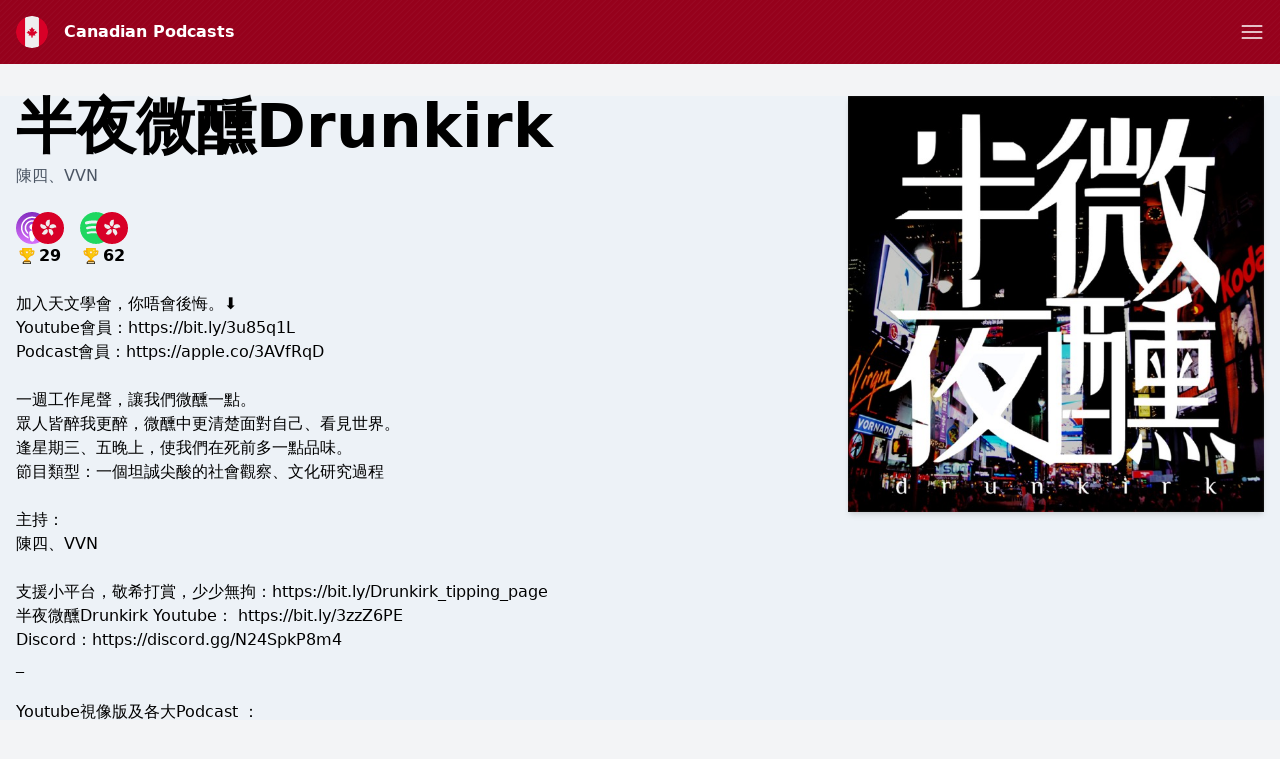

--- FILE ---
content_type: text/html; charset=utf-8
request_url: https://www.google.com/recaptcha/api2/anchor?ar=1&k=6LcB8uQUAAAAAFrXQ0QsDJ8khUzZUSwVwVyuluR7&co=aHR0cHM6Ly9jYW5hZGlhbi1wb2RjYXN0cy5jb206NDQz&hl=en&v=PoyoqOPhxBO7pBk68S4YbpHZ&size=normal&anchor-ms=20000&execute-ms=30000&cb=fe1q65uxqqh5
body_size: 49289
content:
<!DOCTYPE HTML><html dir="ltr" lang="en"><head><meta http-equiv="Content-Type" content="text/html; charset=UTF-8">
<meta http-equiv="X-UA-Compatible" content="IE=edge">
<title>reCAPTCHA</title>
<style type="text/css">
/* cyrillic-ext */
@font-face {
  font-family: 'Roboto';
  font-style: normal;
  font-weight: 400;
  font-stretch: 100%;
  src: url(//fonts.gstatic.com/s/roboto/v48/KFO7CnqEu92Fr1ME7kSn66aGLdTylUAMa3GUBHMdazTgWw.woff2) format('woff2');
  unicode-range: U+0460-052F, U+1C80-1C8A, U+20B4, U+2DE0-2DFF, U+A640-A69F, U+FE2E-FE2F;
}
/* cyrillic */
@font-face {
  font-family: 'Roboto';
  font-style: normal;
  font-weight: 400;
  font-stretch: 100%;
  src: url(//fonts.gstatic.com/s/roboto/v48/KFO7CnqEu92Fr1ME7kSn66aGLdTylUAMa3iUBHMdazTgWw.woff2) format('woff2');
  unicode-range: U+0301, U+0400-045F, U+0490-0491, U+04B0-04B1, U+2116;
}
/* greek-ext */
@font-face {
  font-family: 'Roboto';
  font-style: normal;
  font-weight: 400;
  font-stretch: 100%;
  src: url(//fonts.gstatic.com/s/roboto/v48/KFO7CnqEu92Fr1ME7kSn66aGLdTylUAMa3CUBHMdazTgWw.woff2) format('woff2');
  unicode-range: U+1F00-1FFF;
}
/* greek */
@font-face {
  font-family: 'Roboto';
  font-style: normal;
  font-weight: 400;
  font-stretch: 100%;
  src: url(//fonts.gstatic.com/s/roboto/v48/KFO7CnqEu92Fr1ME7kSn66aGLdTylUAMa3-UBHMdazTgWw.woff2) format('woff2');
  unicode-range: U+0370-0377, U+037A-037F, U+0384-038A, U+038C, U+038E-03A1, U+03A3-03FF;
}
/* math */
@font-face {
  font-family: 'Roboto';
  font-style: normal;
  font-weight: 400;
  font-stretch: 100%;
  src: url(//fonts.gstatic.com/s/roboto/v48/KFO7CnqEu92Fr1ME7kSn66aGLdTylUAMawCUBHMdazTgWw.woff2) format('woff2');
  unicode-range: U+0302-0303, U+0305, U+0307-0308, U+0310, U+0312, U+0315, U+031A, U+0326-0327, U+032C, U+032F-0330, U+0332-0333, U+0338, U+033A, U+0346, U+034D, U+0391-03A1, U+03A3-03A9, U+03B1-03C9, U+03D1, U+03D5-03D6, U+03F0-03F1, U+03F4-03F5, U+2016-2017, U+2034-2038, U+203C, U+2040, U+2043, U+2047, U+2050, U+2057, U+205F, U+2070-2071, U+2074-208E, U+2090-209C, U+20D0-20DC, U+20E1, U+20E5-20EF, U+2100-2112, U+2114-2115, U+2117-2121, U+2123-214F, U+2190, U+2192, U+2194-21AE, U+21B0-21E5, U+21F1-21F2, U+21F4-2211, U+2213-2214, U+2216-22FF, U+2308-230B, U+2310, U+2319, U+231C-2321, U+2336-237A, U+237C, U+2395, U+239B-23B7, U+23D0, U+23DC-23E1, U+2474-2475, U+25AF, U+25B3, U+25B7, U+25BD, U+25C1, U+25CA, U+25CC, U+25FB, U+266D-266F, U+27C0-27FF, U+2900-2AFF, U+2B0E-2B11, U+2B30-2B4C, U+2BFE, U+3030, U+FF5B, U+FF5D, U+1D400-1D7FF, U+1EE00-1EEFF;
}
/* symbols */
@font-face {
  font-family: 'Roboto';
  font-style: normal;
  font-weight: 400;
  font-stretch: 100%;
  src: url(//fonts.gstatic.com/s/roboto/v48/KFO7CnqEu92Fr1ME7kSn66aGLdTylUAMaxKUBHMdazTgWw.woff2) format('woff2');
  unicode-range: U+0001-000C, U+000E-001F, U+007F-009F, U+20DD-20E0, U+20E2-20E4, U+2150-218F, U+2190, U+2192, U+2194-2199, U+21AF, U+21E6-21F0, U+21F3, U+2218-2219, U+2299, U+22C4-22C6, U+2300-243F, U+2440-244A, U+2460-24FF, U+25A0-27BF, U+2800-28FF, U+2921-2922, U+2981, U+29BF, U+29EB, U+2B00-2BFF, U+4DC0-4DFF, U+FFF9-FFFB, U+10140-1018E, U+10190-1019C, U+101A0, U+101D0-101FD, U+102E0-102FB, U+10E60-10E7E, U+1D2C0-1D2D3, U+1D2E0-1D37F, U+1F000-1F0FF, U+1F100-1F1AD, U+1F1E6-1F1FF, U+1F30D-1F30F, U+1F315, U+1F31C, U+1F31E, U+1F320-1F32C, U+1F336, U+1F378, U+1F37D, U+1F382, U+1F393-1F39F, U+1F3A7-1F3A8, U+1F3AC-1F3AF, U+1F3C2, U+1F3C4-1F3C6, U+1F3CA-1F3CE, U+1F3D4-1F3E0, U+1F3ED, U+1F3F1-1F3F3, U+1F3F5-1F3F7, U+1F408, U+1F415, U+1F41F, U+1F426, U+1F43F, U+1F441-1F442, U+1F444, U+1F446-1F449, U+1F44C-1F44E, U+1F453, U+1F46A, U+1F47D, U+1F4A3, U+1F4B0, U+1F4B3, U+1F4B9, U+1F4BB, U+1F4BF, U+1F4C8-1F4CB, U+1F4D6, U+1F4DA, U+1F4DF, U+1F4E3-1F4E6, U+1F4EA-1F4ED, U+1F4F7, U+1F4F9-1F4FB, U+1F4FD-1F4FE, U+1F503, U+1F507-1F50B, U+1F50D, U+1F512-1F513, U+1F53E-1F54A, U+1F54F-1F5FA, U+1F610, U+1F650-1F67F, U+1F687, U+1F68D, U+1F691, U+1F694, U+1F698, U+1F6AD, U+1F6B2, U+1F6B9-1F6BA, U+1F6BC, U+1F6C6-1F6CF, U+1F6D3-1F6D7, U+1F6E0-1F6EA, U+1F6F0-1F6F3, U+1F6F7-1F6FC, U+1F700-1F7FF, U+1F800-1F80B, U+1F810-1F847, U+1F850-1F859, U+1F860-1F887, U+1F890-1F8AD, U+1F8B0-1F8BB, U+1F8C0-1F8C1, U+1F900-1F90B, U+1F93B, U+1F946, U+1F984, U+1F996, U+1F9E9, U+1FA00-1FA6F, U+1FA70-1FA7C, U+1FA80-1FA89, U+1FA8F-1FAC6, U+1FACE-1FADC, U+1FADF-1FAE9, U+1FAF0-1FAF8, U+1FB00-1FBFF;
}
/* vietnamese */
@font-face {
  font-family: 'Roboto';
  font-style: normal;
  font-weight: 400;
  font-stretch: 100%;
  src: url(//fonts.gstatic.com/s/roboto/v48/KFO7CnqEu92Fr1ME7kSn66aGLdTylUAMa3OUBHMdazTgWw.woff2) format('woff2');
  unicode-range: U+0102-0103, U+0110-0111, U+0128-0129, U+0168-0169, U+01A0-01A1, U+01AF-01B0, U+0300-0301, U+0303-0304, U+0308-0309, U+0323, U+0329, U+1EA0-1EF9, U+20AB;
}
/* latin-ext */
@font-face {
  font-family: 'Roboto';
  font-style: normal;
  font-weight: 400;
  font-stretch: 100%;
  src: url(//fonts.gstatic.com/s/roboto/v48/KFO7CnqEu92Fr1ME7kSn66aGLdTylUAMa3KUBHMdazTgWw.woff2) format('woff2');
  unicode-range: U+0100-02BA, U+02BD-02C5, U+02C7-02CC, U+02CE-02D7, U+02DD-02FF, U+0304, U+0308, U+0329, U+1D00-1DBF, U+1E00-1E9F, U+1EF2-1EFF, U+2020, U+20A0-20AB, U+20AD-20C0, U+2113, U+2C60-2C7F, U+A720-A7FF;
}
/* latin */
@font-face {
  font-family: 'Roboto';
  font-style: normal;
  font-weight: 400;
  font-stretch: 100%;
  src: url(//fonts.gstatic.com/s/roboto/v48/KFO7CnqEu92Fr1ME7kSn66aGLdTylUAMa3yUBHMdazQ.woff2) format('woff2');
  unicode-range: U+0000-00FF, U+0131, U+0152-0153, U+02BB-02BC, U+02C6, U+02DA, U+02DC, U+0304, U+0308, U+0329, U+2000-206F, U+20AC, U+2122, U+2191, U+2193, U+2212, U+2215, U+FEFF, U+FFFD;
}
/* cyrillic-ext */
@font-face {
  font-family: 'Roboto';
  font-style: normal;
  font-weight: 500;
  font-stretch: 100%;
  src: url(//fonts.gstatic.com/s/roboto/v48/KFO7CnqEu92Fr1ME7kSn66aGLdTylUAMa3GUBHMdazTgWw.woff2) format('woff2');
  unicode-range: U+0460-052F, U+1C80-1C8A, U+20B4, U+2DE0-2DFF, U+A640-A69F, U+FE2E-FE2F;
}
/* cyrillic */
@font-face {
  font-family: 'Roboto';
  font-style: normal;
  font-weight: 500;
  font-stretch: 100%;
  src: url(//fonts.gstatic.com/s/roboto/v48/KFO7CnqEu92Fr1ME7kSn66aGLdTylUAMa3iUBHMdazTgWw.woff2) format('woff2');
  unicode-range: U+0301, U+0400-045F, U+0490-0491, U+04B0-04B1, U+2116;
}
/* greek-ext */
@font-face {
  font-family: 'Roboto';
  font-style: normal;
  font-weight: 500;
  font-stretch: 100%;
  src: url(//fonts.gstatic.com/s/roboto/v48/KFO7CnqEu92Fr1ME7kSn66aGLdTylUAMa3CUBHMdazTgWw.woff2) format('woff2');
  unicode-range: U+1F00-1FFF;
}
/* greek */
@font-face {
  font-family: 'Roboto';
  font-style: normal;
  font-weight: 500;
  font-stretch: 100%;
  src: url(//fonts.gstatic.com/s/roboto/v48/KFO7CnqEu92Fr1ME7kSn66aGLdTylUAMa3-UBHMdazTgWw.woff2) format('woff2');
  unicode-range: U+0370-0377, U+037A-037F, U+0384-038A, U+038C, U+038E-03A1, U+03A3-03FF;
}
/* math */
@font-face {
  font-family: 'Roboto';
  font-style: normal;
  font-weight: 500;
  font-stretch: 100%;
  src: url(//fonts.gstatic.com/s/roboto/v48/KFO7CnqEu92Fr1ME7kSn66aGLdTylUAMawCUBHMdazTgWw.woff2) format('woff2');
  unicode-range: U+0302-0303, U+0305, U+0307-0308, U+0310, U+0312, U+0315, U+031A, U+0326-0327, U+032C, U+032F-0330, U+0332-0333, U+0338, U+033A, U+0346, U+034D, U+0391-03A1, U+03A3-03A9, U+03B1-03C9, U+03D1, U+03D5-03D6, U+03F0-03F1, U+03F4-03F5, U+2016-2017, U+2034-2038, U+203C, U+2040, U+2043, U+2047, U+2050, U+2057, U+205F, U+2070-2071, U+2074-208E, U+2090-209C, U+20D0-20DC, U+20E1, U+20E5-20EF, U+2100-2112, U+2114-2115, U+2117-2121, U+2123-214F, U+2190, U+2192, U+2194-21AE, U+21B0-21E5, U+21F1-21F2, U+21F4-2211, U+2213-2214, U+2216-22FF, U+2308-230B, U+2310, U+2319, U+231C-2321, U+2336-237A, U+237C, U+2395, U+239B-23B7, U+23D0, U+23DC-23E1, U+2474-2475, U+25AF, U+25B3, U+25B7, U+25BD, U+25C1, U+25CA, U+25CC, U+25FB, U+266D-266F, U+27C0-27FF, U+2900-2AFF, U+2B0E-2B11, U+2B30-2B4C, U+2BFE, U+3030, U+FF5B, U+FF5D, U+1D400-1D7FF, U+1EE00-1EEFF;
}
/* symbols */
@font-face {
  font-family: 'Roboto';
  font-style: normal;
  font-weight: 500;
  font-stretch: 100%;
  src: url(//fonts.gstatic.com/s/roboto/v48/KFO7CnqEu92Fr1ME7kSn66aGLdTylUAMaxKUBHMdazTgWw.woff2) format('woff2');
  unicode-range: U+0001-000C, U+000E-001F, U+007F-009F, U+20DD-20E0, U+20E2-20E4, U+2150-218F, U+2190, U+2192, U+2194-2199, U+21AF, U+21E6-21F0, U+21F3, U+2218-2219, U+2299, U+22C4-22C6, U+2300-243F, U+2440-244A, U+2460-24FF, U+25A0-27BF, U+2800-28FF, U+2921-2922, U+2981, U+29BF, U+29EB, U+2B00-2BFF, U+4DC0-4DFF, U+FFF9-FFFB, U+10140-1018E, U+10190-1019C, U+101A0, U+101D0-101FD, U+102E0-102FB, U+10E60-10E7E, U+1D2C0-1D2D3, U+1D2E0-1D37F, U+1F000-1F0FF, U+1F100-1F1AD, U+1F1E6-1F1FF, U+1F30D-1F30F, U+1F315, U+1F31C, U+1F31E, U+1F320-1F32C, U+1F336, U+1F378, U+1F37D, U+1F382, U+1F393-1F39F, U+1F3A7-1F3A8, U+1F3AC-1F3AF, U+1F3C2, U+1F3C4-1F3C6, U+1F3CA-1F3CE, U+1F3D4-1F3E0, U+1F3ED, U+1F3F1-1F3F3, U+1F3F5-1F3F7, U+1F408, U+1F415, U+1F41F, U+1F426, U+1F43F, U+1F441-1F442, U+1F444, U+1F446-1F449, U+1F44C-1F44E, U+1F453, U+1F46A, U+1F47D, U+1F4A3, U+1F4B0, U+1F4B3, U+1F4B9, U+1F4BB, U+1F4BF, U+1F4C8-1F4CB, U+1F4D6, U+1F4DA, U+1F4DF, U+1F4E3-1F4E6, U+1F4EA-1F4ED, U+1F4F7, U+1F4F9-1F4FB, U+1F4FD-1F4FE, U+1F503, U+1F507-1F50B, U+1F50D, U+1F512-1F513, U+1F53E-1F54A, U+1F54F-1F5FA, U+1F610, U+1F650-1F67F, U+1F687, U+1F68D, U+1F691, U+1F694, U+1F698, U+1F6AD, U+1F6B2, U+1F6B9-1F6BA, U+1F6BC, U+1F6C6-1F6CF, U+1F6D3-1F6D7, U+1F6E0-1F6EA, U+1F6F0-1F6F3, U+1F6F7-1F6FC, U+1F700-1F7FF, U+1F800-1F80B, U+1F810-1F847, U+1F850-1F859, U+1F860-1F887, U+1F890-1F8AD, U+1F8B0-1F8BB, U+1F8C0-1F8C1, U+1F900-1F90B, U+1F93B, U+1F946, U+1F984, U+1F996, U+1F9E9, U+1FA00-1FA6F, U+1FA70-1FA7C, U+1FA80-1FA89, U+1FA8F-1FAC6, U+1FACE-1FADC, U+1FADF-1FAE9, U+1FAF0-1FAF8, U+1FB00-1FBFF;
}
/* vietnamese */
@font-face {
  font-family: 'Roboto';
  font-style: normal;
  font-weight: 500;
  font-stretch: 100%;
  src: url(//fonts.gstatic.com/s/roboto/v48/KFO7CnqEu92Fr1ME7kSn66aGLdTylUAMa3OUBHMdazTgWw.woff2) format('woff2');
  unicode-range: U+0102-0103, U+0110-0111, U+0128-0129, U+0168-0169, U+01A0-01A1, U+01AF-01B0, U+0300-0301, U+0303-0304, U+0308-0309, U+0323, U+0329, U+1EA0-1EF9, U+20AB;
}
/* latin-ext */
@font-face {
  font-family: 'Roboto';
  font-style: normal;
  font-weight: 500;
  font-stretch: 100%;
  src: url(//fonts.gstatic.com/s/roboto/v48/KFO7CnqEu92Fr1ME7kSn66aGLdTylUAMa3KUBHMdazTgWw.woff2) format('woff2');
  unicode-range: U+0100-02BA, U+02BD-02C5, U+02C7-02CC, U+02CE-02D7, U+02DD-02FF, U+0304, U+0308, U+0329, U+1D00-1DBF, U+1E00-1E9F, U+1EF2-1EFF, U+2020, U+20A0-20AB, U+20AD-20C0, U+2113, U+2C60-2C7F, U+A720-A7FF;
}
/* latin */
@font-face {
  font-family: 'Roboto';
  font-style: normal;
  font-weight: 500;
  font-stretch: 100%;
  src: url(//fonts.gstatic.com/s/roboto/v48/KFO7CnqEu92Fr1ME7kSn66aGLdTylUAMa3yUBHMdazQ.woff2) format('woff2');
  unicode-range: U+0000-00FF, U+0131, U+0152-0153, U+02BB-02BC, U+02C6, U+02DA, U+02DC, U+0304, U+0308, U+0329, U+2000-206F, U+20AC, U+2122, U+2191, U+2193, U+2212, U+2215, U+FEFF, U+FFFD;
}
/* cyrillic-ext */
@font-face {
  font-family: 'Roboto';
  font-style: normal;
  font-weight: 900;
  font-stretch: 100%;
  src: url(//fonts.gstatic.com/s/roboto/v48/KFO7CnqEu92Fr1ME7kSn66aGLdTylUAMa3GUBHMdazTgWw.woff2) format('woff2');
  unicode-range: U+0460-052F, U+1C80-1C8A, U+20B4, U+2DE0-2DFF, U+A640-A69F, U+FE2E-FE2F;
}
/* cyrillic */
@font-face {
  font-family: 'Roboto';
  font-style: normal;
  font-weight: 900;
  font-stretch: 100%;
  src: url(//fonts.gstatic.com/s/roboto/v48/KFO7CnqEu92Fr1ME7kSn66aGLdTylUAMa3iUBHMdazTgWw.woff2) format('woff2');
  unicode-range: U+0301, U+0400-045F, U+0490-0491, U+04B0-04B1, U+2116;
}
/* greek-ext */
@font-face {
  font-family: 'Roboto';
  font-style: normal;
  font-weight: 900;
  font-stretch: 100%;
  src: url(//fonts.gstatic.com/s/roboto/v48/KFO7CnqEu92Fr1ME7kSn66aGLdTylUAMa3CUBHMdazTgWw.woff2) format('woff2');
  unicode-range: U+1F00-1FFF;
}
/* greek */
@font-face {
  font-family: 'Roboto';
  font-style: normal;
  font-weight: 900;
  font-stretch: 100%;
  src: url(//fonts.gstatic.com/s/roboto/v48/KFO7CnqEu92Fr1ME7kSn66aGLdTylUAMa3-UBHMdazTgWw.woff2) format('woff2');
  unicode-range: U+0370-0377, U+037A-037F, U+0384-038A, U+038C, U+038E-03A1, U+03A3-03FF;
}
/* math */
@font-face {
  font-family: 'Roboto';
  font-style: normal;
  font-weight: 900;
  font-stretch: 100%;
  src: url(//fonts.gstatic.com/s/roboto/v48/KFO7CnqEu92Fr1ME7kSn66aGLdTylUAMawCUBHMdazTgWw.woff2) format('woff2');
  unicode-range: U+0302-0303, U+0305, U+0307-0308, U+0310, U+0312, U+0315, U+031A, U+0326-0327, U+032C, U+032F-0330, U+0332-0333, U+0338, U+033A, U+0346, U+034D, U+0391-03A1, U+03A3-03A9, U+03B1-03C9, U+03D1, U+03D5-03D6, U+03F0-03F1, U+03F4-03F5, U+2016-2017, U+2034-2038, U+203C, U+2040, U+2043, U+2047, U+2050, U+2057, U+205F, U+2070-2071, U+2074-208E, U+2090-209C, U+20D0-20DC, U+20E1, U+20E5-20EF, U+2100-2112, U+2114-2115, U+2117-2121, U+2123-214F, U+2190, U+2192, U+2194-21AE, U+21B0-21E5, U+21F1-21F2, U+21F4-2211, U+2213-2214, U+2216-22FF, U+2308-230B, U+2310, U+2319, U+231C-2321, U+2336-237A, U+237C, U+2395, U+239B-23B7, U+23D0, U+23DC-23E1, U+2474-2475, U+25AF, U+25B3, U+25B7, U+25BD, U+25C1, U+25CA, U+25CC, U+25FB, U+266D-266F, U+27C0-27FF, U+2900-2AFF, U+2B0E-2B11, U+2B30-2B4C, U+2BFE, U+3030, U+FF5B, U+FF5D, U+1D400-1D7FF, U+1EE00-1EEFF;
}
/* symbols */
@font-face {
  font-family: 'Roboto';
  font-style: normal;
  font-weight: 900;
  font-stretch: 100%;
  src: url(//fonts.gstatic.com/s/roboto/v48/KFO7CnqEu92Fr1ME7kSn66aGLdTylUAMaxKUBHMdazTgWw.woff2) format('woff2');
  unicode-range: U+0001-000C, U+000E-001F, U+007F-009F, U+20DD-20E0, U+20E2-20E4, U+2150-218F, U+2190, U+2192, U+2194-2199, U+21AF, U+21E6-21F0, U+21F3, U+2218-2219, U+2299, U+22C4-22C6, U+2300-243F, U+2440-244A, U+2460-24FF, U+25A0-27BF, U+2800-28FF, U+2921-2922, U+2981, U+29BF, U+29EB, U+2B00-2BFF, U+4DC0-4DFF, U+FFF9-FFFB, U+10140-1018E, U+10190-1019C, U+101A0, U+101D0-101FD, U+102E0-102FB, U+10E60-10E7E, U+1D2C0-1D2D3, U+1D2E0-1D37F, U+1F000-1F0FF, U+1F100-1F1AD, U+1F1E6-1F1FF, U+1F30D-1F30F, U+1F315, U+1F31C, U+1F31E, U+1F320-1F32C, U+1F336, U+1F378, U+1F37D, U+1F382, U+1F393-1F39F, U+1F3A7-1F3A8, U+1F3AC-1F3AF, U+1F3C2, U+1F3C4-1F3C6, U+1F3CA-1F3CE, U+1F3D4-1F3E0, U+1F3ED, U+1F3F1-1F3F3, U+1F3F5-1F3F7, U+1F408, U+1F415, U+1F41F, U+1F426, U+1F43F, U+1F441-1F442, U+1F444, U+1F446-1F449, U+1F44C-1F44E, U+1F453, U+1F46A, U+1F47D, U+1F4A3, U+1F4B0, U+1F4B3, U+1F4B9, U+1F4BB, U+1F4BF, U+1F4C8-1F4CB, U+1F4D6, U+1F4DA, U+1F4DF, U+1F4E3-1F4E6, U+1F4EA-1F4ED, U+1F4F7, U+1F4F9-1F4FB, U+1F4FD-1F4FE, U+1F503, U+1F507-1F50B, U+1F50D, U+1F512-1F513, U+1F53E-1F54A, U+1F54F-1F5FA, U+1F610, U+1F650-1F67F, U+1F687, U+1F68D, U+1F691, U+1F694, U+1F698, U+1F6AD, U+1F6B2, U+1F6B9-1F6BA, U+1F6BC, U+1F6C6-1F6CF, U+1F6D3-1F6D7, U+1F6E0-1F6EA, U+1F6F0-1F6F3, U+1F6F7-1F6FC, U+1F700-1F7FF, U+1F800-1F80B, U+1F810-1F847, U+1F850-1F859, U+1F860-1F887, U+1F890-1F8AD, U+1F8B0-1F8BB, U+1F8C0-1F8C1, U+1F900-1F90B, U+1F93B, U+1F946, U+1F984, U+1F996, U+1F9E9, U+1FA00-1FA6F, U+1FA70-1FA7C, U+1FA80-1FA89, U+1FA8F-1FAC6, U+1FACE-1FADC, U+1FADF-1FAE9, U+1FAF0-1FAF8, U+1FB00-1FBFF;
}
/* vietnamese */
@font-face {
  font-family: 'Roboto';
  font-style: normal;
  font-weight: 900;
  font-stretch: 100%;
  src: url(//fonts.gstatic.com/s/roboto/v48/KFO7CnqEu92Fr1ME7kSn66aGLdTylUAMa3OUBHMdazTgWw.woff2) format('woff2');
  unicode-range: U+0102-0103, U+0110-0111, U+0128-0129, U+0168-0169, U+01A0-01A1, U+01AF-01B0, U+0300-0301, U+0303-0304, U+0308-0309, U+0323, U+0329, U+1EA0-1EF9, U+20AB;
}
/* latin-ext */
@font-face {
  font-family: 'Roboto';
  font-style: normal;
  font-weight: 900;
  font-stretch: 100%;
  src: url(//fonts.gstatic.com/s/roboto/v48/KFO7CnqEu92Fr1ME7kSn66aGLdTylUAMa3KUBHMdazTgWw.woff2) format('woff2');
  unicode-range: U+0100-02BA, U+02BD-02C5, U+02C7-02CC, U+02CE-02D7, U+02DD-02FF, U+0304, U+0308, U+0329, U+1D00-1DBF, U+1E00-1E9F, U+1EF2-1EFF, U+2020, U+20A0-20AB, U+20AD-20C0, U+2113, U+2C60-2C7F, U+A720-A7FF;
}
/* latin */
@font-face {
  font-family: 'Roboto';
  font-style: normal;
  font-weight: 900;
  font-stretch: 100%;
  src: url(//fonts.gstatic.com/s/roboto/v48/KFO7CnqEu92Fr1ME7kSn66aGLdTylUAMa3yUBHMdazQ.woff2) format('woff2');
  unicode-range: U+0000-00FF, U+0131, U+0152-0153, U+02BB-02BC, U+02C6, U+02DA, U+02DC, U+0304, U+0308, U+0329, U+2000-206F, U+20AC, U+2122, U+2191, U+2193, U+2212, U+2215, U+FEFF, U+FFFD;
}

</style>
<link rel="stylesheet" type="text/css" href="https://www.gstatic.com/recaptcha/releases/PoyoqOPhxBO7pBk68S4YbpHZ/styles__ltr.css">
<script nonce="FzLiVb_lT7WBwT4L46YEJw" type="text/javascript">window['__recaptcha_api'] = 'https://www.google.com/recaptcha/api2/';</script>
<script type="text/javascript" src="https://www.gstatic.com/recaptcha/releases/PoyoqOPhxBO7pBk68S4YbpHZ/recaptcha__en.js" nonce="FzLiVb_lT7WBwT4L46YEJw">
      
    </script></head>
<body><div id="rc-anchor-alert" class="rc-anchor-alert"></div>
<input type="hidden" id="recaptcha-token" value="[base64]">
<script type="text/javascript" nonce="FzLiVb_lT7WBwT4L46YEJw">
      recaptcha.anchor.Main.init("[\x22ainput\x22,[\x22bgdata\x22,\x22\x22,\[base64]/[base64]/[base64]/[base64]/[base64]/[base64]/KGcoTywyNTMsTy5PKSxVRyhPLEMpKTpnKE8sMjUzLEMpLE8pKSxsKSksTykpfSxieT1mdW5jdGlvbihDLE8sdSxsKXtmb3IobD0odT1SKEMpLDApO08+MDtPLS0pbD1sPDw4fFooQyk7ZyhDLHUsbCl9LFVHPWZ1bmN0aW9uKEMsTyl7Qy5pLmxlbmd0aD4xMDQ/[base64]/[base64]/[base64]/[base64]/[base64]/[base64]/[base64]\\u003d\x22,\[base64]\\u003d\\u003d\x22,\x22w5AlEcOwL8ObZ8K/wp47DMOAA8KUdsOxwrrCisKPTSQcajBWBht0woB2wq7DlMKLX8OERSvDrMKJb30uRsORN8Oow4HCpsKSaAByw6rCihHDi0/CiMO+wojDjQtbw6UFASTClVzDh8KSwqpKPjIoLifDm1fCgz/CmMKLUMKXwo7CgSIywoDCh8K7T8KMG8OKwqBeGMOQJXsLFsOMwoJNCwt5C8OHw6dIGVxzw6PDtm8Iw5rDusKtLMOLRXPDgWIzS0rDlhN/fcOxdsK2PMO+w4XDjMKcMzkGWMKxcAzDosKBwpJHSkoURMOACwdSwpzCisKLfsK6H8KBw4DCoMOnP8KeecKEw6bCpcO/wqpFw4TCtWghSCpDYcKqTsKkZlbDt8O6w4JqAiYcw7zCi8KmTcK5FHLCvMOoR2N+wqUpScKNFsKAwoIhw6A1KcONw4ZdwoMxwprDpMO0Lgg9HMO9Xh3CvnHCo8OHwpROwrEtwo0/w63DosOJw5HCrlLDswXDkcO0cMKdKRdmR0LDvg/[base64]/dUgHwoPDicOKwpFNw5nDmMKXw5sRwqzCp2TDskdsKBdgw5EGwr/Col/[base64]/CmEZuw67DpxHCucKTFsKFw5xOHkMXKDtNwpxCZALDtMKdOcOmVcKSdsKkwpTDr8OYeGlpChHCnMOcUX/CpFXDnwAiw4JbCMOewrFHw4rCilRxw7HDlMKQwrZUDsKEwpnCk13DhsK9w7ZwPDQFwprCscO6wrPChDg3WVQEKWPCjsK2wrHCqMOEwrdKw7IUw5TChMOJw7ZWd0/[base64]/DssKXfcOgw43DlMOywr/[base64]/[base64]/CkjrDiRxeFcKzwqrCpsOhQQjDi8OBw6YjwonCkGDCgcOkQcKrw7fDn8KiwoQcH8OrOsOww5vCuD7DrMOWw73CuGjDvT0WWcOAYMKWRMKZw71hwo/DkSgqEMOZw4bCuGQNG8ORwrrDhMOQPMK/w5jDmMOHwoFGamx2wp8KAMKXw6nDvAVvwpTDkEvCqkLDucKuw5gwaMKvwod1KRJNw77Dlmp8fXMSe8KrT8OGMCzCpG/[base64]/w5LDqE5gYxxDI8OHf3nCnMO1elJjw4XCqsKrw6hAK07CpA7CkcObD8OCUSvCujtgw5wAP3HDqsOUdsKuMWlVXcK1CUFdwogyw7HCocO3ZjrCnFlWw4jDvcOLwpAlwrnDnMOJwo/DiWnDhyFXwpbCqcOQwpI5LENdw5NFw6oaw7fCl1hVU1/CvwHDux1YHS9vAcOlQ0ovwotGYC9FbxnDl1Mjwp/DqMKPw6ABPTbDv2IIwoZLw7/[base64]/Dt8OEbEjCrcOlw47CnXTChmHDmMK+C8OJSsO/XsKLwpBOw4x2C07CkcOxU8OeNBJwa8KBIMKrw4XDsMOLwoQcbD3CtMKawod/UsOJw47DvwnCjFVrw708w5l7wqvCig9sw7vDsHDDvsOMXHM9M3Avw77DhUo4wopEI38uXzpywo5hw6DCpBfDvT7CqEZ4w6BrwqM5w6JdH8KmLBjDsUbDj8OswrhiPHJewp/CgDd6W8OJfMKOe8OpMmo9McK/PzEIwrQTwqMeU8KYwrfDksK5R8O0wrHDonhXaVrCuUnCo8K5Qk/Cv8OSSAlXAsOAwr0NEUDDo3vCtw7DisKBFWbCrsOSwpcADQAbN1bDpgrCtsO+CCtTw516GwPDrsKWw6NbwooafMKGw5Ufw47CisOpw5hNHl5jTgvDmMK7GyrChMKww5fCq8KYw5IbA8OXdGllcB/CkMOswrttO37Cv8KiwoFnZx5DwrwxCRvDtg/CsxYMw6vDonHCkMONHMOew7Fjw48qdgYfZQ1Ww67CtDFRw73Cpi7CugdOHD3CvcO8T0HDicOLYMOjw4Muw5zCsTRowqAewqxDw5HCgMKEbWHCp8O8w7rDmijCg8O1w7vDs8O2bcKXw6nCtxgZCcKXw6Z9Nzs/wq7CgRPDgQU/DU7ChB/[base64]/w6TDqCrCoXnCgsKKYcOZw7pcw4pGHBPCs0XDvlRQUwLCmkfDlMKkHzrDq1BSw5zCvcO+wqfClkFWwr1EShbCn3daw5HDl8OpHcO4fH4eBl3Cn3vCtcO6wofClcOYwpbCvsO/wpVlw6XCkMOVcDwEwr5hwr/CkXLDqcO/w4hTG8Otw4EGVsKEw6ldwrMQJGTCuMKuPcOrUMOWwqbDtcOWwohGfHETw6/DmGpLblfCmsKtGRZowrzDrcKVwoAxd8OjFllnAsKNXcOjwqfCgMOvNsKLwpnDosKTbsKRYcOjTzQfw4sUejg+QsORfARxaV3CpsK4w7wWaGRsMcKnw4XCj3VbIgV9AMK0w4fCmMOZwqnDm8K1A8O9w5bDpMK4VmPCo8KCw4/Cs8KTwqZWU8OIw4vCgELDrGLDi8KHw7PChG3CsVE9B0E3w5IaLcOcBMKtw6tow4wtwprDv8Ocw5sNw6HCiGUEwrA/[base64]/Jks8RMOWXwkffyPDhEZywpl7VAZyScOYa1jCl0Rww5Vzw55/eG9ow5jChcKXRGlqwrVXw5M/[base64]/[base64]/CmsKGwozCnB/CjsO5fwzDoWTCpyLDjw3Cq8OtN8OPNMOKw6/ClMKQZhTCqsOFw7k1cT3DkcO6Z8KpFcO2TcOJRW3CowjDkQfDkyM8O3MXVnonw6wmw7zCgy7DrcKlVWACHnzDn8Oww75pw4FICxXCrsO8wpfDk8OUw53ChDPDvsO5w7w4wrbDiMK3w6J2Iw/DqMKmasKQEsKJb8KBTsKWZcKDLyBhfUfCq2HCgMKyfzvCtMO6w5PCvMO7wqfCmxHCnwwiw4vCpE4RQCfDkmwaw47DukfDhU9ZZxTDslp9C8KQw40BCmzCnsO/KsOHwrzCgcKQwrDCvsOdwqMfwp15wojCtyELPEUzfMKwwpdXwotHwoIFwpXCnMO+McKvPsONeGZJXloSwpB3LMKhLsOwU8O/w7Fww50yw5nCvBYRcsOuw7vDmsOJwq8ewqnCllvDj8O7aMOnGhgQX3vCkMOOw4TDr8Kiwq/DszjDlUAwwpkEd8KjwrHDuB7Cr8KQZMKpeDzDgcO2JUF0wpDCqMKyTWPCuBUiwofDk0pzPWQlKXpGw6c+exIbw4TCpCQTRTjDiwnCqsOuwqwxw4TDjsOKCMO4wr4jwqHCoz9xwpfDpm/ClhZdw613w4ILQ8KoaMKQdcKQwpVqw7DCp0d2wprCtB0Jw480w51fCsKLw4wdFMORMsOJwrFTMsK+CzXCrhjCpsOUw5InKMOkwpnDo1DDpMKaN8OQNMKbw7QhJ2cOwo9swq/[base64]/Sw0xw685w63DvsKaR0toHsOIwrVcAcKnIg8Xw67Ds8O5wrVrVMODY8KYwqI1w6gIYcOmwpkAw4TClsKjRGnCtcK/w6pgwotHw6vDvcK/bndqGMKXLcKvFFPDh13DisO+wog0wo15wr7Cn09gTE3CqMK2wo7DvMK5w4PCjRQpMmorw6cOw5zCnW1/F33ChXXDk8OWw5jDnBbCtsOpBU7Ck8KnSznDosOVw64NWMO/w7HCrE3DkMOZHMKBdMKTwrXDuVTCtcKqYcOVw5TDtDJWwop3asOew5HDsUokwrh8wrfCqHzDgho0w4HCkzLDtzopA8KGNjHChnJlEcKZDTEaGMKYUsK0WRbCgyvDi8OCSh17wqpRwqcvRMKew4fCl8Oee0HCgMKIw5pZw69wwqBzWBrCjsOmwqEDwqDDkCTCpTvCnsO/IMKVQC19bANTw6rDuyMww5jDqcKNworDsx9UJ1HCn8OUC8KRwp1lW35YUsK7NcOLHyRvVCzDvcOhckF+wpBfw68lH8OTwojDtMO9DsKsw4UXFMO9wqPCuH/Dtx56GUFYNcOCw64Vw4BXdFIKw6TDnEjCk8KkK8OPRB/[base64]/OsKnScKAPMO8wozCnRTDpsOqw5UPEcKuUcOAE0oQVsOdw5nDssKQwqUEwqXDlTbCgsOLEC3DnsK2VwZ/wq7DqcKawqU8wrzCsCjCjsOyw4BBwofCkcO/McOdw78gY0wpM27ChMKJN8KTwpbCkDLDhcOOwo/CpMKgwp7DpwAIBzjCtibCvUsGKBZnwogpcMK3E1RYw7/[base64]/DqcOcw7/Dg3Ayw69vccO8w6bDksKtC8Kfw4pZw7/[base64]/wpBywpxawoksDloVwprDq8KKJ8OKw7jChUwfwqYIVTR1w6vCncKSw7B8wqLDmwcRw6zDjB4ga8OgZMOvw5TDjkFBwpTDqRENLnvCphkjwoMaw7TDhDx6wroRFBXDlcKBwrXCoHjDpsODwrZCa8KVcsOzTzM9w4zDhSrCrcKteXpXIBM+f3PCuUJ/Wgghw7tmehwVZsKZwrMyw5DCp8Ouw4PCm8OIPAoNwqTCpMKbK3w1w7LDp3xNKcOTPEQ5dhbDnMKLw77Ct8OiE8Ovck9/wpNCUUfChMO1VzjCjsKhHMOzLGrCuMO2NAgBPMKka2vCosO5a8KRwqfCgCFpwprCqG4+PcOrHsOyRkUPw6/Dmyxzw40HUjQwPjwiJ8KJRGgRw5oyw7HCpywCSQLDrjfCosKXJH8Aw58swo9WN8KwJEY4w4zCisKZw6E3wojDpX/Do8OlIBU6CDcTw4wYQsKSw4zDrygPw5XCjisCWDjDncO+w7LCksO6wocJwqTDiylSw5rCrcOCC8O/[base64]/Dv8OkwrdTcW7DpcKUbjhxSVp0wrFxJy/[base64]/wpANw58Ow7p9d8OZH8KxwqoMZsKdwo0BSCMJwp8oE10Rw4UGPcOCwrTDkBzDucKSwrPCsRTCr3/Ch8OaZcKWRMKVwoU6wrcYEMKJwqICRcKvw64Jw4PDpmPDnGd5SwTDqj8KGcKuwr7DiMONekXCoHI1woshw7JmwoHDlTs1T2/Dl8OPwpMlwpjDksKuw4VPRVYlwqDDhsOrwrPDm8OKwqMNaMKRw4vDl8KDFsOmD8OqWx5NBcOnw43Dnwdfw6bDt1guwpBCw4DDnWRXccKqWcKSZ8O/OcOTw5MlVMOsPgnDosONbsK8w5U3IWjDvsKHw4/DkQ/DlHArVHtDGXJywp7DnU7DqTrDn8ORDGzDgSnDtWHChjHCqcKGwqZQw4pEbxskwpfCnAw4wpvDhsKEwrLDn2Q6wp/[base64]/wpczOSLDtUQ0b1U8woTCqsK7wr5Pwq/Dm8OgBwXCpD/CgcKLGcOpw4/DnmzClMO+GcONH8KJHXN7w5AMRcKILsOoMMKrw6zDhy/[base64]/KA8fLRY5I8ObY8KsUsKgL8Kkwp0QG8OIAMOyclnDhMO+BxHCu2vDg8OeUsOMfXlyY8K+dxPCtMKVP8OZw6VEf8KyYnzDq2RzYsODw63DklnChsK6EC9ZDg/[base64]/DiFkMw4lbwqnCk8OxwrlmXMKmI8KEVcOiw6UjworCrhwLLMK3GsKnworCtcKowpXCusKjScK3w6rCrcOBw4jCpMKXw74bw41UFzwqH8KGw5jDm8OfN2J/MnM2w4MLGhbCrcOzZcOUw4DCpMOaw73DsMOCNcOUDAbDs8OSAMKNYAvDksK+wrxkwq/DsMOfw4XDgTDCry/[base64]/CocKOw47DvxDCmiwxYCNyJ8KSJX/Dhgkew7HCvcOeL8OnwrR5AMOLwofCgsKIw5sbw7zCuMKww7/DvsOhRsOWT2vCh8K6wo7Dph/DrSfDnMKNwpDDgiVNwoo6w5tHwp7Dr8K6ezpcHTHDucKmaHPCusKuwoXDjWoKw5PDrX/Dt8K6wp7CmkTCjycWPQAzwrPDgRzClXVdCsOgwqUMRGPDmwkae8K2w6PCj1NVwqrDrsONewXCu1TDhcKwU8OuTWvDrcOtPQhdXUEsLzNlwpXDsxfCoA8Aw6/ChifDnHZ0JsOBw7vDpHbDtEIhw43Dk8OmEAfClMOCXcOlfmEqVWjDqFVDw74gwrzDvVnCrAgCwpfDicKBRsKoCMKww5nDoMK/w5p+HsOudsKqI1DCtgbDgWAJCyHCtcO2wo0/[base64]/DlMK8KyY7wqZww4jCiRJ8w79MLhBcIcKqKwfChMOrwqPDq2XCtBgbQm0kY8KeQ8Knw6rDjR50UgXCuMOJG8OAdGBRVg17w7LDjnkvOikkw4DDmsKfwoRVwq3CokkgXVoEw5nCvwMgwpPDjsKWw4wqw6cOLl7CpsKVfsOIw5V/[base64]/[base64]/DogvDkQIAw7Y2wqLClsKww44xG8OJw5tMw51mdTImw4FOCFwJwqvDmFDDi8KZDMOjMMKiCkMpBj5owo/CiMOmwodiXsO8wqM/w58kw57Ck8OFCgd2LlLCs8O7w4TCkh3DicKNRsK7CsKZVEfCicOoRMORC8OYQV/[base64]/E8OndMKww4PDkcOJPMKIPMKMwoRnOcO0dMKJXsORYsOJQ8Oiw5jCgRhrw6JCcsKqLUYMJsOZwpzDpCzCjQA5w57CtH7CrcKdw5vDvS7CtMOMwo3Dr8KufsOWFDXCgsOPI8KsMT1KXU5vcQXCikdCw6bCpn3DiUHCpcOCV8OESkw6CW7Cj8KNw5sqHgLChsK/woPDksKgw6IDH8Kqw5lqRcKuDMOwc8OYw5nDq8KXA3rDqT14V3QZwoM8a8OPBy5PWsKfworCkcOzwpRFFMOqw6/DsnIvwqDDqMOYw4vCusKiwq9Pw5HDk3bDsQzCncK+w7nCu8OAwrHCj8OQw4rCv8KAXkYtLMKQwpJkwoMkb0PDl2fCo8K0wrrDhcOvGMKdwp/Dh8O7M1EnZwksXsKRccOYw7zDvWjDlwY3wqDDlsKBw7DDjn/[base64]/bcOnC8O6w5kQw5gxXUIrwrvDjcOEw5rCsTbDhMKlw5Ikw53CtEDCjh1tD8OXwqvDsBFUMHHCvlssPsKfPMK9G8KwGUzDpD97woPCmsKtO2bCojs3R8OjBsKzwr4TeX3DvwYQwq7ChwdJwqzDlx4/dMK7RsOEMmDCkcOcwrrDs2bDt10rI8OQwoPDhcK3IzbCksOBMcOjwrMQcVTCgH0swpLDvC4nw4x0wokCwqDCq8Kywp7CvRElwrjDtCABAMKVID4MdcOnH2plwpktw5wTBw7DvHXCocOvw5liw5fDnMOMw4tHw7R+w5dBw7/CmcKLdcOuPileOQ7CvsKlwpEbwo/DvMKEwpk4fzlhGUwcw6xRT8OEw5IKZsK5VBMHwp7CpsKiwobDu2FUw7sUwqLCjDjDihFdK8Kqw67DmMKjwohROz/[base64]/[base64]/[base64]/[base64]/CoMOCWMK1wrbDp8KBAxIcwo3CoGBmL8OAwr8nbsOnw400dXBJJMOnT8KYRGnDoCNxw51Zw57DuMKIwrRbSsOnw5zCtMOIwqPChF3Dj0JEwrnCv8K2wr7Cn8OyZMK7woElOTFlLsOaw7/[base64]/wpzDicKiwqMdagJLwpY5w63CpinCuzNGZsOFw6vCsyjCkMK1acKpeMK3w5cRwpJPIGQzw4XCgWHCksOBPsOTw4sgw5xFSsOhwqF+wp/DkyhHEEIMRzRJw4NiIMKBw4dww4fDkMOfw4Isw7DDvUzCicKGwp/DqzrDlSYlwrEICWPDs2wfw7LDpGPCkRTCvMO7wpHChsOOP8K/wrsPwrIubT9bQ3dYw61Jw7/DsnfDscOiwq7ClMKhwpPCksK5V1BQNxEcNmxgK1vDtsK3wp8nw6NdH8KDRcODwoTCqcOyEsOQw7XCrW0LF8OkDnTCq2APwqXDlVnCmzoAbsOdwoYXw4/DpBB4LTDClcKgw4k2JsKkw5bDh8ObWMOGwrIpVTfCiRXDtENiwpfCnx9LAsKINlLCqlxrw54mVsOiF8O3PMKXU2w6wpwOwpZZw60sw7p7w7/DjFACdW1mNMK9w7Q7LcKhwqTChMOcPcKBwrnDqW5GXsOJcsOgCCPCqi50woZhw5XCuGh/ZgZow4DChiMqwpJuNcO5C8OcAQ4JORJewprCniN/wr/CuBTCrG/DqsO1SHfCvgx9I8OOwrJ7w5AOKMOHPXMcRsOVZcKrw6Jxw7NsIzBjKMO9w5/DnMKyEsKVBGzClMOmGsK6wqvDhMONw4IIw7zDjsOHwrRsM2kawrfDgMKkcEzDisK/YcOLwoR3e8OVUhBkXxLCmMKsRcKyw6TCu8OcSFnCtwvDrWrCgTp6eMO0KcKfw4/[base64]/Cj3DCicKLwpHCrsK2DhA2wpErVMK8KcKKGsOcN8OXfTfDtD8HwpfCj8O0wr7CtBVWScKkDhsfZcKWw7lhwoclLnrDiFcAw6hmwpDCn8OPw5QgNcOiwpnClcOJCmnCk8Kxw6Apwp9Iw5oVY8Kiw5F2wocsLwPDuU/CssKVw6d9w7k4w5zDnsKrDsKtai7CpMO3GcOzGkTCmsO8DQ/DnWlQej/DuwzDvQZEacKGDsKCwpDDhMKCScKMwrsNw4sIaEUywpdiw4bChsOpIcKgw7Bnw7UREsKgw6bCs8Omwo9RGMOXw78lwpvCuWzDtcOSw4fCncO8w59iHsOZe8KuwqvDvCvClcKxwrYcNQsIeE/CtsK6VH0nKMKNek/Cl8OzwpTDqQAFw7/[base64]/Dg8OqwpbCjsO9wrXCgsKpXcKFAcOjSsOBcMKRwq1gXcOxUC5dwpnDpljDjsKGfcOlw74daMObXMK+wq5Rw7Mmw5nCtcKUQTjDgDvCnxYTwojCjFnCnsO/c8KCwpc0YsKqKWx8w5w8PsOHLi4JHnRFwoDDrMK4w7fCmSMke8Kdw7VUL3bCrgYxSsKceMKbwpNowoNuw5dTwrLCqsKdKsO3ccKxw5PDo1vDvScYwrXCisO1GsOoQ8KkXcOhbMKXM8KGW8KHBitaBMO+eQQwDHw/wrR/[base64]/Cu8KlQMKowpUZwplWcWIlJcOew6XDm8KdRsKjPcO/w67CnTYMw7bClsKUOsKVKTjDuUMywqvDtcKTwrDDlsKsw49uCMO3w6wVO8KYNVEHwr3DjSUgTnoiNn/[base64]/Dp8KTw4PCmH7DtgzCpMOlOCMDD8Ohw5VfwpDCl8Omwo0dwpBnw5YRS8KywpDDj8OTTiTDlMOqwrMQw4/Dnywaw5rDiMK6L3AkAk7CiCEQUMOTcT/[base64]/w641w741CVtsXVpBwppEwr/[base64]/OTs/wofDusOofMKzBC5UHMOhw7DCuy7CkWxjwqbDq8OewqnCvMOFw7XDr8Kvw6c8woLCnsK9HMO/wqzCgwIjwq45eSnCqsKqw5/CiMK0WcO2cA/[base64]/CvSnDhcONwp7Ds8KlG8KsXFhLwp3Cm3orGMKnw6vCiE91JETCuwhPwqNwVMKyBDLCgMOtDMK/SQp6dVAgF8OCMgDCmcOcw6gnN142wo3Cqld0wrfDqsOPbTgXbwRmw4x2wo3DisOow6HCsSHDucOqCcOgwqTCtSLDonDDrjB1b8OpSA3Dh8K+dsOOwohJwpnCjjjCjcKGwo5mw6Y/wr/CgXhKd8KXNEgJwrt7w5gYwqzClg8tbcKCw7p8wrjDgcOfw7HCkyspIVHDhsOQwqsjw63DmmtXBcKjEsK+woYAw7w5PALDmcK8woDDmRJ9woXCgmI/[base64]/[base64]/DrcK8JyEhwr1qw67CijvDtMO7NcK0P8OEwp/CncKCTF88wq8ORGsGXMKKw5rCmz7DlMKUwogNV8KxKhI5w47CpGPDpDfCs0HCjcOjw4ZWVcOkw7nCr8KwScKUwpZHw7XDr2XDucO5bcOswqQ1w59mUlsMwrLCjMOFQmBwwqJ5w6XCuHwDw5YuExkaw687w73DrcOSIV4RYw/Cs8Opwox1QMKCwqHDv8OoPMKdYMOpJMKyPTjCpcKJwpDDlcOPJRIyQXrCvlBgwqfClg3Cm8O5HcOSL8K6VGNyJsOlwp/DhsOJwrIJJsOmIcK7VcOaBsKrwp54w70Ew4PCgGwLwqLDgCNWwqPChxwvw4PCnHZjViNqasKAw7EMB8K8J8O2cMOTAsO6b1YnwpF/MxPDh8OFwovDjmbCr00Rw7x/[base64]/w7/[base64]/[base64]/DllPCqF/Cn3B/[base64]/f8KDJMOvW1Ugf3LCuGDCvsKTH3LCjBvDhkNVMMO1w4Ecw5DCicKPTjFHW0ANP8OGw77Ds8OvwrDDrE98w5NEQ0rCjsOiIX/Dp8OvwokwCMKjw6nCvzwLAMKwGGvDp3bDgcKZUztTw7d5REfDnyoxwq/Chy3CkkZ9w75/[base64]/ChsKjBVTDvcKnwoYpW8OHwojDo8OSw6TCg8KxwpHCg0DCo3/DgMK7emXDu8KYDz/Dm8KKwrjClEvCmsK/WhDDqcKefcKywqLCtifDsAVHw5ELCWDCvMObTsKFX8OTAsOnasKIw5wlQVPDtBzCh8KJRsKxwrLDmFHCimMEwrzCoMO8woTDtMK5AgLDmMOxw78BXQLCk8KMe1RmaSzDgcOVSkgLYMKMe8KUQ8OHwr/CosOhLcKyTsOywrEMb3zCg8O5wrnCr8OUw7Egwr/Co2pveMO/[base64]/Chz1+IBDChhfCpysBwqzCocOnYcOyw6bDkMKNw7dKV0jCh0DCtMKqwqzCiws7woYZdsOLw7HCk8Kqw6HCsMOUfsOdGMOnw4bDlMOrwpLCnS7Cj1Abw4rCmQvCh11Fw5rCpxtfwpXDtUFBwrbCkErDqELDnsKUPMOUGsOja8K1w4QWwprDlk/Cl8Ocw6NNw6hdJxUtwpZaKFtYw4gawrBxw5wzw6TCncOJc8O6wqjDn8KKDsOdIhhWOsKTDTbCqWrCrBvDh8KWHsOJNsOmwoszw5PCsx/CsMOhw6bDrsOPNRlewp84wrDDqMOiw7E/QnYMc8K0Wg3CuMOrYX7DnsKpb8KPT0/DsRonYMKpw5XCtC7DncOuaUEywqIawq80w6NqH3UMwrE0w6rDrG9EKMOXf8KJwqtIc00hEhXDnQV6w4PDsGPDrcOSNGXDi8KJJsK9w5/Do8OZL8OqCsODPXfChsOVHixZw5oCXcKKJ8OywoXDn2QEaA/DuA0BwpJXwpdWOS4tHMKOScKfwqQFw74EwohBI8ONwo4+woBsW8OIO8OCwpd0w5rCmMOJZAEXGC/ChcOOwqTDlMObw63DmcKYwqFXJWzDl8OvcMOQwrHCiSxFZcK8w65WP0fDrMOnwrXDqCjDuMOqFQjDkEjCh010V8OSPl/Dl8O4w4lRwqLDkUw8FUMyBsOCwo4QUcKfw64eUlvCn8KsZBfDusOFw410w5bDnsKpwqlvZi8Kw7rCjTR5w6lYRD05w4jCpcKFw4nDicOwwoQ7wrzDhxtbworDjMKPLsOSwqV4U8KaXS/CoXrDpMK6w4XCrGIcP8O0w584DXA4WWjCksOCaFzDv8Kqwot6wp0SNl3CihoVwp3DqcKWw6TCl8KMw7wBeHMECml8ZhTClsOZWF5Uw5fCnkfCpVAmwqs+wqUlwq/DkMO9wqFtw5/Dg8K7wojDghbDkjHDiDlPwpFMFkHCmsOAw7HCgsKfw7rChcOfN8KNKsOGw5fClR7CksKbwr9pw7nCoyJswoDDssKSGRVEwoDClCvDkyvDg8O4wq3Cg1wRwq16wqvCgsKHJcKWNMOefm0YFjJGWsKiwr4mw6wtQEYXZMOqLSJTHUDCvhtTasK1Mwg/W8KNdGrDgmnDn0Bmw4Blw4XDkMOTw699w6fCsTIaNwZRwpHCo8OTw7PCgVjCjQ/Di8OuwpFpw4/CtiBJwoPCjAHDg8Kkw7/DtWwFwp16w60jwrvCgWHDhTXDomXDrsOUGC/DkMO8wojDl2R0wrcQP8OzwolCL8KQUsOQw63ChsKwBi/DqMOAw4BMw7Z7w7/ChCpLUVLDm8O+w6/CuTlvV8OMwoXCicKLW2zDnMOTw6ALWcOQw4RUMsK7w5FpCMKVB0DCvsKcOcKacEbDjDhWwr0LHknDgMKfw5LDhsOYwr7CtsK2TmhswqDDgcKQw4AQZHXChcOYaFXDmcKHdkDDhcKCw4ELYsOaSsKHwpQsR1/ClcKowrbDhXDCj8KmwojDuWvDmsKAw4QfU0QyGXoow7jDkMOTOG/DnyESCcO0w59vwqAWw7lMWm/DgsKNQHvCtsKJbsOlw6TDi2pSw4fDsiR8wqBFw4zDik3Ds8KRwoMFCcOVwprDs8OSwoTClMKfwq93BjHDpApHc8OSwpbCt8Klw6zDl8Oaw4vCusKCIcOia1DCvMOWwokxKUZXCMOOOHHCtsK4wq7Cm8OybcKTwrDDk3PDpMORwqPDkmt/w4PCoMKHEcOWKsOqe35WNMKpdyFfdyjCoUdYw4J4eD5QC8O2w4HDoVXDi0TDicO/JMOZYMK8wofCp8Ouwq7CqDgfw5Jxw703bnYTwrjDvsKQNkYvdsO0wpx/ccK2worCowzDs8KzD8KdZsKUaMK5b8KAw5JDwrRJw6c9w6Afwok0dibDhRLCg2xgw6Ugw54mKSDClsO2w4LCgcOyGHrDhhbDrMK4wrbCsHZAw7fDh8KfPsKTX8KBwpPDqnRvwqTCpgfDhcOPwrXCncOgJMK7O1YrwoHDh2NawoZKwrZqMjFjdl/Ck8OOwpRFFD1Nw4fDuwTDhCfCkh0oGxZ0CRBSwr01w4fDqcOiwrnCkcOofMO/w5RGwq9FwqJGwo/[base64]/[base64]/IsOfODfCkMOBBXovE8KzwrnCgTjDrMKHKR87w4TDv0LChMKLwrrDpcKrIgPClsKww6PCgH3ClgEbw4bDisO0woEGwpdJwqvDu8KGw6XDtUHDl8OOwqXDmV4mwr1Zw4J2w7TDksK6HcKsw4kUf8OwTcKQDyLCrMKuw7cvw7nClGDCpBoBBRrCtgpWwq/DoCpmWg/CuXPCocORZcOMwrQyPEHDqsOtNTU/w4zCscKpwofCosKjJMOew4VCK03CmsO9dXESw4XCnlrCk8Ogwq/[base64]/DtRtweQ5+YcOWw5Euw5/DilfDgsKwJcOnY8ORF15fwoZneX9xfGEIwoUFwqDCjcKFesObw5XDiEHChsKBGcOMw5oEw5Q5w5N1ekpydh7DhzdoT8OwwrFQTRPDi8OtZWFtw5tEZcKUOsO7byYEw6w4LMOHw4PCrsKdck3CsMOBD1E6w4ExVjxeXcKDw7bCuU5NaMOiw6/ClsOfwpXCpS7CocOZw7fDssO/RcOzwrPCocOPFcKAwpXDpcKgw4cmY8Kywpc5wpTCn253wrEGw6U3wo47dVHCsiFMw64fdsOdSsOLeMKtw4I0CsKOcMKhw53Ck8OrbsKvw47CqT0ZcH7CqFXCgTbCqMKDwrl+wqk0woMDI8KswohQwoQQFUDCtsKjwp/Ch8OYworCi8OKwoTDhXbCq8Kuw4oCw7Alwq3DsxfCkmrCvQBVMsOjw4Vow7PDj0jDo2zCvRAqJWHDoG/DhUEjwpcsSkbCkMOVw7/DocO+wqJPBcOhN8K3DMOTQcKlwpA5w4cRDcO+w6w+wqzDnFQDJsOyfMOnKMKLDgHChMK2NjnCm8KXwp3Co3TDvXEyc8OswovClggFYxorwqjCrcOxwoINw6Mnwp7CvxYnw5fDtsOWwqY6GXbDkMKtI1JqFH3DpcKEw4gTw6MoJsKKSUbComcQdsKIw5/DuVh9YGMJw6/ClA8kwowvwojClGvDmkFAIsKOTkHCncKSwrc9SjnDozXCgTxQw7vDn8K0dMOvw65Dw6PDgMKKAnQyO8OTw7XCuMKJWcOTTxbDmEgFWcKAw4bCsDdhw7AIw70DSmjDrMOZVCDDrVBmfMOQw4wfc0zCnn/DvcKUw73DowLCtsKNw6RGwpPDhxFpK30PNXhFw7Eaw4XCoTDClCDDt2Jqw58zN2AoDQHCn8OWBcOyw7oEFltkSRLCgMKFU25PeGMUOsO/B8KAAixaZVHDtcOVVcO+b1kmPxJ8A3Epwq/ChWl0HsKxwqvDsgzCgQZ5w7EswoUvMXcvw7fChGzCs1HDlcKtw4xzw7snecKdw5khwqPCo8KPY0zDlMOTYsKnEcKRw4XDp8O0w6vDkWTDth0hJyHCoxkhLUPCscO7w6wewpXDl8KxwrHDgBQZwrURM37DuhYtwpXDh2/Dl1xfwpbDsX3DuinCmMKhw4AUBcKYG8Krw4/CvMK8a38Yw77DssOrJD9KbcOFSRLDsjAkw4rDpAh+PMOGwrxwAjHDn1Bow5HCksOlwp8GwqxkwrbDpMOiwo5TCUfCnAdjwrZAw4/[base64]/ChQEJY1DCicO6NsK+wqnCuMKFY8OnwrfDhMOiwopOfEsIe0Qqe189w4HCl8O4wozDsXYOYQldwqzCkCUufcOOT1hEacO/OX8aegnDmsOMwoIOH3bDhTnCgFjDocOyXMOCw7pRVMONw7fDnkPClATCnQ3DssKXNGkVwrFAw53CnHTDm2IFw7ELBBo4P8K6D8Oqw7DCm8OOZkbDkMK0VcOlwrYwEcKXwqsiw5fDuTk9GMKvcA1tDcOcwrRhw5/CrhbCi04PbX7DncKTwrEewqXConHCiMKMwphYw6V+DgfCgARGwqTCgMKHPMKsw4Mrw6p7ZcOlUywyw6zCsyjDosOEw4gHCVoRVR/DpWPCtSs0wqjDgATCksO3QUXDmsKPUH7ClsK9AUdPw4vDk8O9wpbDjMO7DUIDccKnw4hmN1l0wpQtOcK3fsK9w6JWW8KjMkEsWsO+ZsKww7DClsOmw64sRcKBIBnCrsO6exbCs8KNwpPConzCgMOhL1J6McOvw7/[base64]/DtwZ3JcOtw6DDv8Kqw4FXw4TDmldGGMOSdMKjwqgXwq/DhsOcw73CmMK4w6vDqMOsbHHDiQkjR8OEKG5iMsObGMKYw7vDnMO9KVTCvnzChl/Cui1ow5Z6wpUceMOtwqXDo3wBPV1/w5gvPydHwrXCiFpLw5Epw4ZxwpV0BsOLa3I0w4vDqkbCmsOPwpjCgMOzwrZiOALCuUEBw4/[base64]/CmlFSwpt+eTs/w5d0w5rCphEDRjd6w5puQ8O3IsKkw5jDgcKbw5Miw77ChCzCpsO9wo9FG8Oswq5aw5d2AH5vwqEgS8KlJyTDlMOec8OxYMKAfsO4EsOtFSPCv8OJScO2w6ELYDMWw5HDg3XDmSLDmcOrAjrDskQZwo5AEMKVwoApw5VoWsK2LcOLJhoFFRAZw6QWw5TDjhLDrkUXw6/CpsOtMDE8WMKgworCqQJ/[base64]/CksODCzpFw6/Dn8KTIC3Cq3rDkRhzwpTCq8OmbjZea0Buwp54w6HDtz46w4wFU8OcwqVlw4gNwpbDqjwIw4c9wrXDhBgWL8KZBcKCQH7Drj9BTMOgw6Rxw5rCpmphwoZuwpAOdMKPwp5iwq3DtcKkwokYSRfCvVvCqsOicG/CssO4BAnCksKPwrI1f2oBLgdQwqo/ZMKNB1ZdHiseOsOIDsOow4I3VArDnkcJw4krwrJew6rCgnDDo8K+XlVhNcK5FEBANVDDnnhsMMOPw7Aue8K5UEnCiG8iLgjDrsODw6fDqMKpw63Dg0LDh8KWH2PCm8Oew7nDssOKw6JGDgQZw65bfMKAwpJnw5o/[base64]/[base64]/DkxvDrlwTw6l8w6/DoQ3Do8KuW8K9w4jDiMOQw7xPHDN4wq5ZO8KTw6nChVHDocOXw6YKwpPDncKvw43CtnpMw5TDkH9MH8OKah18wpzClMOlw6fDk2pbWcOUeMKKw5tXDcOhDnAZwo0+dMKcw7gOw5hCwqjClnFiw4DDscO3wo3CvcOoDhwLBcOQWB/[base64]/[base64]/PElHw7nDscKeSMKKN3PDpADCkgkXwq5dbh3CjMOxw5Y1XkvCrzrDlsOvOWjDqsKkBDJxDcOxEk9nwpHDtMOUQmkmw6ZsQgotw6ZgAQnCgcKUwqctZsOcw6bCiMKHPhjCkcK/w6XDglHCr8Ohw506wowJCXzDj8K+LcKaAD/Cv8KZTD/CiMKlw4dEahxvw4gQJVBRUMOEwq9jwq7Dq8OGw7dScCHDhUEawo8Sw7Yyw48hw4oPw4rDpsOYw7MUdcKiCSHDpMKZwot3w4PDolzDgsOEw5N9J2Ruw7XDnMKpw797CT16wrPDkmDChMOAKcKCw57CvAB3wqs9wqM/[base64]\\u003d\x22],null,[\x22conf\x22,null,\x226LcB8uQUAAAAAFrXQ0QsDJ8khUzZUSwVwVyuluR7\x22,0,null,null,null,0,[21,125,63,73,95,87,41,43,42,83,102,105,109,121],[1017145,217],0,null,null,null,null,0,null,0,1,700,1,null,0,\[base64]/76lBhnEnQkZnOKMAhmv8xEZ\x22,0,0,null,null,1,null,0,1,null,null,null,0],\x22https://canadian-podcasts.com:443\x22,null,[1,1,1],null,null,null,0,3600,[\x22https://www.google.com/intl/en/policies/privacy/\x22,\x22https://www.google.com/intl/en/policies/terms/\x22],\x22e0Gby2hLxvpwy9ugH54VlcVnF3ZUEJYjvWRHwTkYkuU\\u003d\x22,0,0,null,1,1768971983268,0,0,[247],null,[161,191,118,37,130],\x22RC-TbLDOmKczg9WAw\x22,null,null,null,null,null,\x220dAFcWeA5wF3ONSDyitWedysxwJrwzkqfme4Gpx2zshUX04wJMy0H8wbtrr-DNmIeAZzCOKZTMjYUiRKa4pvug0HNSG7WeCTK0TA\x22,1769054782978]");
    </script></body></html>